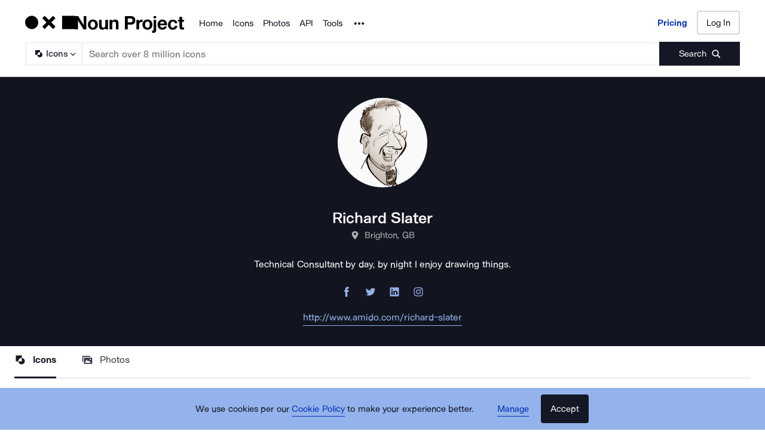

--- FILE ---
content_type: application/javascript; charset=UTF-8
request_url: https://thenounproject.com/_next/static/chunks/pages/creator/%5Busername%5D-3f24584eb53b37a6.js
body_size: 11530
content:
try{let e="undefined"!=typeof window?window:"undefined"!=typeof global?global:"undefined"!=typeof globalThis?globalThis:"undefined"!=typeof self?self:{},t=(new e.Error).stack;t&&(e._sentryDebugIds=e._sentryDebugIds||{},e._sentryDebugIds[t]="2d031a5b-d03a-4910-859d-70103bbe7d40",e._sentryDebugIdIdentifier="sentry-dbid-2d031a5b-d03a-4910-859d-70103bbe7d40")}catch(e){}(self.webpackChunk_N_E=self.webpackChunk_N_E||[]).push([[9691],{39066:function(e,t,n){"use strict";var i=n(47986);function r(e,t){var n;return!1!==e.fullWidthBreakoutRowCadence&&(t._rows.length+1)%e.fullWidthBreakoutRowCadence==0&&(n=!0),new i({top:t._containerHeight,left:e.containerPadding.left,width:e.containerWidth-e.containerPadding.left-e.containerPadding.right,spacing:e.boxSpacing.horizontal,targetRowHeight:e.targetRowHeight,targetRowHeightTolerance:e.targetRowHeightTolerance,edgeCaseMinRowHeight:.5*e.targetRowHeight,edgeCaseMaxRowHeight:2*e.targetRowHeight,rightToLeft:!1,isBreakoutRow:n,widowLayoutStyle:e.widowLayoutStyle})}function a(e,t,n){return t._rows.push(n),t._layoutItems=t._layoutItems.concat(n.getItems()),t._containerHeight+=n.height+e.boxSpacing.vertical,n.items}e.exports=function(e,t){var n,i,o,l,s,c,u={},d={},m={},h={};return u=Object.assign({containerWidth:1060,containerPadding:10,boxSpacing:10,targetRowHeight:320,targetRowHeightTolerance:.25,maxNumRows:Number.POSITIVE_INFINITY,forceAspectRatio:!1,showWidows:!0,fullWidthBreakoutRowCadence:!1,widowLayoutStyle:"left"},t=t||{}),m.top=isNaN(parseFloat(u.containerPadding.top))?u.containerPadding:u.containerPadding.top,m.right=isNaN(parseFloat(u.containerPadding.right))?u.containerPadding:u.containerPadding.right,m.bottom=isNaN(parseFloat(u.containerPadding.bottom))?u.containerPadding:u.containerPadding.bottom,m.left=isNaN(parseFloat(u.containerPadding.left))?u.containerPadding:u.containerPadding.left,h.horizontal=isNaN(parseFloat(u.boxSpacing.horizontal))?u.boxSpacing:u.boxSpacing.horizontal,h.vertical=isNaN(parseFloat(u.boxSpacing.vertical))?u.boxSpacing:u.boxSpacing.vertical,u.containerPadding=m,u.boxSpacing=h,d._layoutItems=[],d._awakeItems=[],d._inViewportItems=[],d._leadingOrphans=[],d._trailingOrphans=[],d._containerHeight=u.containerPadding.top,d._rows=[],d._orphans=[],u._widowCount=0,n=u,i=e.map(function(e){return e.width&&e.height?{aspectRatio:e.width/e.height}:{aspectRatio:e}}),c=[],n.forceAspectRatio&&i.forEach(function(e){e.forcedAspectRatio=!0,e.aspectRatio=n.forceAspectRatio}),i.some(function(e,t){if(isNaN(e.aspectRatio))throw Error("Item "+t+" has an invalid aspect ratio");if(l||(l=r(n,d)),o=l.addItem(e),l.isLayoutComplete()){if(c=c.concat(a(n,d,l)),d._rows.length>=n.maxNumRows)return l=null,!0;if(l=r(n,d),!o&&(o=l.addItem(e),l.isLayoutComplete())){if(c=c.concat(a(n,d,l)),d._rows.length>=n.maxNumRows)return l=null,!0;l=r(n,d)}}}),l&&l.getItems().length&&n.showWidows&&(d._rows.length?(s=d._rows[d._rows.length-1].isBreakoutRow?d._rows[d._rows.length-1].targetRowHeight:d._rows[d._rows.length-1].height,l.forceComplete(!1,s)):l.forceComplete(!1),c=c.concat(a(n,d,l)),n._widowCount=l.getItems().length),d._containerHeight=d._containerHeight-n.boxSpacing.vertical,d._containerHeight=d._containerHeight+n.containerPadding.bottom,{containerHeight:d._containerHeight,widowCount:n._widowCount,boxes:d._layoutItems}}},47986:function(e){(e.exports=function(e){this.top=e.top,this.left=e.left,this.width=e.width,this.spacing=e.spacing,this.targetRowHeight=e.targetRowHeight,this.targetRowHeightTolerance=e.targetRowHeightTolerance,this.minAspectRatio=this.width/e.targetRowHeight*(1-e.targetRowHeightTolerance),this.maxAspectRatio=this.width/e.targetRowHeight*(1+e.targetRowHeightTolerance),this.edgeCaseMinRowHeight=e.edgeCaseMinRowHeight,this.edgeCaseMaxRowHeight=e.edgeCaseMaxRowHeight,this.widowLayoutStyle=e.widowLayoutStyle,this.isBreakoutRow=e.isBreakoutRow,this.items=[],this.height=0}).prototype={addItem:function(e){var t,n,i=this.items.concat(e),r=this.width-(i.length-1)*this.spacing,a=i.reduce(function(e,t){return e+t.aspectRatio},0),o=r/this.targetRowHeight;return this.isBreakoutRow&&0===this.items.length&&e.aspectRatio>=1?(this.items.push(e),this.completeLayout(r/e.aspectRatio,"justify"),!0):a<this.minAspectRatio?(this.items.push(Object.assign({},e)),!0):a>this.maxAspectRatio?0===this.items.length?(this.items.push(Object.assign({},e)),this.completeLayout(r/a,"justify"),!0):(t=this.width-(this.items.length-1)*this.spacing,Math.abs(a-o)>Math.abs((n=this.items.reduce(function(e,t){return e+t.aspectRatio},0))-t/this.targetRowHeight))?(this.completeLayout(t/n,"justify"),!1):(this.items.push(Object.assign({},e)),this.completeLayout(r/a,"justify"),!0):(this.items.push(Object.assign({},e)),this.completeLayout(r/a,"justify"),!0)},isLayoutComplete:function(){return this.height>0},completeLayout:function(e,t){var n,i,r,a,o,l,s=this.left,c=this.width-(this.items.length-1)*this.spacing;(void 0===t||0>["justify","center","left"].indexOf(t))&&(t="left"),i=Math.max(this.edgeCaseMinRowHeight,Math.min(e,this.edgeCaseMaxRowHeight)),e!==i?(this.height=i,n=c/i/(c/e)):(this.height=e,n=1),this.items.forEach(function(e){e.top=this.top,e.width=e.aspectRatio*this.height*n,e.height=this.height,e.left=s,s+=e.width+this.spacing},this),"justify"===t?(s-=this.spacing+this.left,r=(s-this.width)/this.items.length,a=this.items.map(function(e,t){return Math.round((t+1)*r)}),1===this.items.length?(o=this.items[0],o.width-=Math.round(r)):this.items.forEach(function(e,t){t>0?(e.left-=a[t-1],e.width-=a[t]-a[t-1]):e.width-=a[t]})):"center"===t&&(l=(this.width-s)/2,this.items.forEach(function(e){e.left+=l+this.spacing},this))},forceComplete:function(e,t){"number"==typeof t?this.completeLayout(t,this.widowLayoutStyle):this.completeLayout(this.targetRowHeight,this.widowLayoutStyle)},getItems:function(){return this.items}}},27879:function(e,t,n){"use strict";var i=n(67294),r=n(99008),a=n(87583),o=n(1750),l=a.default.div.withConfig({displayName:"PremiumBadge__Badge",componentId:"sc-1mh4f7d-0"})(["display:flex;position:absolute;top:0.5rem;left:0.5rem;gap:0.5rem;background-color:rgb(0 0 0 / 0.8);color:",";padding:0.25rem 0.5rem;border-radius:4px;pointer-events:none;z-index:1;"],r.ZP.secondary.sunshine);t.Z=function(){return i.createElement(l,null,i.createElement(o.Z,{size:"sm"}),i.createElement("div",null,"Premium"))}},1750:function(e,t,n){"use strict";n(34338),n(60429);var i,r,a,o=n(67294),l=n(45697),s=n.n(l),c=n(87583),u=(i=c.css,r=function(e,t){return e&&"number"==typeof e.width&&"number"==typeof e.height?e:e&&t[e]?t[e]:{width:"16",height:"16"}},{getCss:a=function(e,t,n,a,o){if(o)return"";var l=r(e,t),s=n&&a?"".concat(a,"{ fill: ").concat(n,"; }"):"";return i(["width:","px;height:","px;",""],l.width,l.height,s)},getDimensions:r,propsToCss:function(e){return a(e.size,e.sizes,e.fillColor,e.fillColorRule,e.noStyles)},sanitizeSizes:function(e){return Object.defineProperty(e,"toString",{value:function(){return""},enumerable:!1})}}),d=u.getDimensions,m=u.getCss,h=u.propsToCss,p=(0,u.sanitizeSizes)({xs:{width:14,height:14},sm:{width:16,height:16},md:{width:20,height:20},lg:{width:24,height:24},xl:{width:40,height:40}}),f=c.default.svg.withConfig({displayName:"Crown__Image",componentId:"sc-tlnsu9-0"})(["",""],h),g=o.createElement(o.Fragment,null,o.createElement("path",{id:"Vector",d:"M11.2645 7.17272L8.42748 2.26368C8.33188 2.09878 8.1729 2 8.00278 2C7.83276 2 7.67379 2.09878 7.57818 2.26368L4.73804 7.17272C4.65338 7.31994 4.51769 7.41586 4.3671 7.43486C4.21663 7.45386 4.06655 7.3939 3.9572 7.27114L1.87303 4.91142C1.76873 4.79127 1.62565 4.72906 1.47972 4.74022C1.33381 4.7515 1.19893 4.83508 1.10889 4.97018C1.01887 5.10517 0.982215 5.27886 1.00814 5.44757L1.90726 12.6689C1.95414 13.0387 2.11282 13.3766 2.35433 13.6209C2.59584 13.8652 2.90408 13.9998 3.22307 14H12.7794C13.0984 13.9998 13.4066 13.8652 13.6481 13.6209C13.8896 13.3766 14.0483 13.0387 14.0952 12.6689L14.9943 5.44757C15.0157 5.28052 14.9762 5.11063 14.8856 4.97945C14.7949 4.84815 14.6614 4.76765 14.5176 4.75744C14.3738 4.74735 14.2329 4.8085 14.1294 4.92603L12.0453 7.27114C11.9359 7.3939 11.7858 7.45385 11.6354 7.43485C11.4848 7.41586 11.3492 7.31994 11.2645 7.17272Z",fill:"currentColor"}));f.propTypes={fillColor:s().string,fillColorRule:s().string,viewBox:s().string.isRequired,children:s().node.isRequired,size:s().oneOfType([s().string,s().shape({height:s().number.isRequired,width:s().number.isRequired})]),sizes:s().shape({height:s().number,width:s().number})},t.Z=Object.assign(f,{getDimensions:d,getCss:m,defaultProps:{children:g,viewBox:"0 0 16 16",fillColor:null,fillColorRule:"&&& path, &&& use, &&& g, &&& circle",sizes:p,size:null},displayName:"Menu"})},86900:function(e,t,n){"use strict";n.d(t,{Z:function(){return d}});var i=n(67294),r=n(45697),a=n.n(r),o=n(87583),l=n(99008),s=(0,o.keyframes)(["0%{background-color:",";}75%{background-color:",";}"],l.ZP.primary.whisker,l.ZP.primary.scheifer),c=o.default.div.withConfig({displayName:"styles__SkeletonBox",componentId:"sc-1lno42v-0"})(["position:relative;overflow:hidden;background-color:",";border-radius:",";animation:","s "," infinite;width:",";height:",";"],l.ZP.primary.whisker,function(e){return e.isCircle?"50%":0},function(e){return e.animationSpeedMs},s,function(e){return e.width},function(e){return e.height}),u=function(e){var t=e.width,n=e.height,r=e.isCircle,a=e.animationSpeedMs,o=e.className;return i.createElement(c,{className:o,width:t,height:n,isCircle:void 0!==r&&r,animationSpeedMs:void 0===a?2:a})};u.propTypes={width:a().string.isRequired,height:a().string.isRequired,isCircle:a().bool,animationSpeedMs:a().number,className:a().string};var d=u=(0,o.default)(u).withConfig({displayName:"Skeleton",componentId:"sc-6g9v73-0"})([""])},9508:function(e,t,n){"use strict";n.d(t,{Z:function(){return w}});var i=n(67294),r=n(87583),a=n(45697),o=n.n(a),l=n(84694);n(50886),n(60228),n(67602),n(41792),n(34338);var s=n(83935),c=n(99008),u=n(25153),d=r.default.a.withConfig({displayName:"styles__AnchorLink",componentId:"sc-1tspfp8-0"})([""]),m=r.default.div.withConfig({displayName:"styles__IconGridItemContainer",componentId:"sc-1tspfp8-1"})(["display:inline-flex;align-items:center;justify-content:center;background-color:",";width:100%;height:100%;","{height:61.475%;width:61.475%;}@media (max-width:","){","{height:58.62%;width:58.62%;}}@media (max-width:","){","{height:45.58%;width:45.58%;}}"],c.ZP.primary.diamond,s.Z,u.Z.beforeDesktop.rem,s.Z,u.Z.beforeTablet.rem,s.Z),h=function(e){var t=e.iconId,n=e.iconTitle,r=e.iconPreviewUrl,a=e.iconDetailPermalink;return i.createElement(d,{href:a},i.createElement(m,null,i.createElement(s.Z,{imageSrc:r,srText:"".concat(n," Icon ").concat(t),preventPointerEvents:!0})))};h.propTypes={iconId:o().string.isRequired,iconTitle:o().string.isRequired,iconPreviewUrl:o().string.isRequired,iconDetailPermalink:o().string.isRequired};var p=n(86900),f=function(){return i.createElement(m,null,i.createElement(p.Z,{width:"100%",height:"100%"}))},g=n(51384),y=function(e){var t=e.className,n=e.iconData,r=e.numberOfColumns,a=e.gridSpacingSize,o=void 0===a?(0,g.Mr)({px:24}):a;return i.createElement(l.Z,{"data-testid":"icon-grid",className:t,gridItemContent:(void 0===n?[]:n).map(function(e){var t="";return e.thumbnails.thumbnail200&&(t=e.thumbnails.thumbnail200),e.showSkeleton?i.createElement(f,null):i.createElement(h,{key:e.id,iconId:e.id,iconTitle:e.title,iconPreviewUrl:t,iconDetailPermalink:e.url})}),numberOfColumns:void 0===r?5:r,gridSpacingSize:o})};(y=(0,r.default)(y).withConfig({displayName:"IconGrid",componentId:"sc-hnxekt-0"})([""])).propTypes={className:o().string,iconData:o().arrayOf(o().shape({id:o().string.isRequired,url:o().string.isRequired,title:o().string,thumbnails:o().shape({thumbnail200:o().string.isRequired})})).isRequired,numberOfColumns:o().number.isRequired,gridSpacingSize:o().string.isRequired};var w=y},41341:function(e,t,n){"use strict";n.d(t,{fM:function(){return i},v0:function(){return r},xM:function(){return o},xw:function(){return a}});var i="SAVE_PHOTOS_TO_FAVORITES",r="SAVE_ICON_SETS_TO_FAVORITES",a="CPRO_TEAM_CHECKOUT",o="CPRO_TEAM_UPGRADE"},55130:function(e,t,n){"use strict";n(55791),n(38077),n(97195),n(60228),n(67602),n(16054),n(53476),n(67294);var i=n(68751);t.Z=function(e){var t=null,n=(0,i.xJ)();n&&Array.isArray(n.featureFlags)&&(t=n.featureFlags);var r=(0,i.qM)();if(!t&&r&&Array.isArray(r.feature_flags)&&(t=r.feature_flags),!Array.isArray(t)||!t.length)return!1;if("string"==typeof e)e=[e];else if(!Array.isArray(e))return!1;return!!(e=e.filter(function(e){return"string"==typeof e&&e})).length&&e.every(function(e){return -1!==t.indexOf(e)})}},61760:function(e,t,n){"use strict";n(59749),n(86544),n(84254),n(21057),n(68932),n(77049),n(752),n(70560),n(89730),n(34284),n(60228),n(64043),n(7409),n(12826),n(21694),n(76265);var i=n(67294),r=n(40999),a=n(25153);function o(e,t){return function(e){if(Array.isArray(e))return e}(e)||function(e,t){var n=null==e?null:"undefined"!=typeof Symbol&&e[Symbol.iterator]||e["@@iterator"];if(null!=n){var i,r,a,o,l=[],s=!0,c=!1;try{if(a=(n=n.call(e)).next,0===t){if(Object(n)!==n)return;s=!1}else for(;!(s=(i=a.call(n)).done)&&(l.push(i.value),l.length!==t);s=!0);}catch(e){c=!0,r=e}finally{try{if(!s&&null!=n.return&&(o=n.return(),Object(o)!==o))return}finally{if(c)throw r}}return l}}(e,t)||function(e,t){if(e){if("string"==typeof e)return l(e,t);var n=Object.prototype.toString.call(e).slice(8,-1);if("Object"===n&&e.constructor&&(n=e.constructor.name),"Map"===n||"Set"===n)return Array.from(e);if("Arguments"===n||/^(?:Ui|I)nt(?:8|16|32)(?:Clamped)?Array$/.test(n))return l(e,t)}}(e,t)||function(){throw TypeError("Invalid attempt to destructure non-iterable instance.\nIn order to be iterable, non-array objects must have a [Symbol.iterator]() method.")}()}function l(e,t){(null==t||t>e.length)&&(t=e.length);for(var n=0,i=Array(t);n<t;n++)i[n]=e[n];return i}t.Z=function(){var e=o((0,i.useState)(void 0),2),t=e[0],n=e[1],l=o((0,i.useState)(void 0),2),s=l[0],c=l[1],u=!!t&&t<=a.Z.beforeTablet.px,d=!!t&&t<=a.Z.beforeDesktop.px,m=!!t&&t>=a.Z.desktop.px;return(0,r.Z)(function(){var e=function(){n(window.innerWidth),c(window.innerHeight)};return window.addEventListener("resize",e),e(),function(){return window.removeEventListener("resize",e)}},[]),{browserWidth:t,browserHeight:s,isMobile:u,isTablet:d,isDesktop:m}}},20636:function(e,t,n){"use strict";n.r(t),n.d(t,{__N_SSP:function(){return e8},default:function(){return e7}});var i,r,a,o,l,s,c=n(67294),u=n(89647);n(59749),n(86544),n(34338),n(70560),n(34284),n(64043),n(57267);var d=n(49507),m=n(51255);n(39772);var h=n(11163),p=n(11454),f=n(81920);n(84254),n(21057),n(68932),n(77049),n(752),n(50886),n(89730),n(60228),n(7409),n(12826),n(21694),n(67602),n(41792),n(76265);var g=n(87583),y=n(46441),w=n(45697),b=n.n(w),v=n(68188),C=n(51384),x=n(99008),E=n(81151),R=n(25153),_=g.default.button.withConfig({displayName:"styles__TabContainer",componentId:"sc-hrpdeg-0"})(["border:none;background-color:transparent;text-decoration:none;display:inline-flex;align-items:center;padding:"," 0 ",";cursor:",";border-bottom-width:3px;border-bottom-style:solid;&:focus{outline:3px solid ",";transition:all ",";}&,&:hover,&:visited{border-bottom-color:",";}&:not(:last-child){margin-right:",";}@media (max-width:","){&:not(:last-child){margin-right:",";}}transition:all ",";"],(0,C.Mr)({px:10}),(0,C.Mr)({px:16}),function(e){return e.isActive?"default":"pointer"},x.M6,E.s,function(e){return e.isActive?x.ZP.secondary.orca:"transparent"},(0,C.Mr)({px:42.5}),R.Z.beforeTablet.rem,(0,C.Mr)({px:40}),E.s),S=(0,g.default)(v.Z).attrs({size:"lg"}).withConfig({displayName:"styles__TabText",componentId:"sc-hrpdeg-1"})(["margin-left:",";@media (max-width:","){margin-left:0;}"],(0,C.Mr)({px:10.5}),R.Z.beforeTablet.rem),k=g.default.div.withConfig({displayName:"styles__TabsContainer",componentId:"sc-hrpdeg-2"})(["box-shadow:inset 0px -1px 0px ",";@media (max-width:","){scrollbar-width:none;&::-webkit-scrollbar{display:none;}white-space:nowrap;overflow-x:scroll;}"],x.ZP.primary.scheifer,R.Z.beforeTablet.rem),I=n(75380),Z=function(e){var t=e.icon,n=e.isActive,i=e.handleClick,r=e.children,a=(0,I.S)().browserWidth<=R.Z.beforeTablet.px,o=x.ZP.secondary.orca,l=x.ZP.secondary.oolong;return c.createElement(_,{isActive:n,onClick:function(e){e.preventDefault(),i()}},!a&&c.createElement(t,{fillColor:n?o:l,size:"md"}),c.createElement(S,{bold:n,copyColor:n?o:l},r))};function T(e,t){(null==t||t>e.length)&&(t=e.length);for(var n=0,i=Array(t);n<t;n++)i[n]=e[n];return i}Z.propTypes={icon:b().elementType.isRequired,isActive:b().bool,handleClick:b().func.isRequired,elementType:b().string,children:b().node.isRequired};var M=function(e){var t,n=e.onTabClick,i=e.tabData,r=e.defaultTabIndex,a=void 0===r?0:r,o=e.className,l=(0,y.k6)(),s=function(e){if(Array.isArray(e))return e}(t=(0,c.useState)(a))||function(e,t){var n=null==e?null:"undefined"!=typeof Symbol&&e[Symbol.iterator]||e["@@iterator"];if(null!=n){var i,r,a,o,l=[],s=!0,c=!1;try{for(a=(n=n.call(e)).next;!(s=(i=a.call(n)).done)&&(l.push(i.value),2!==l.length);s=!0);}catch(e){c=!0,r=e}finally{try{if(!s&&null!=n.return&&(o=n.return(),Object(o)!==o))return}finally{if(c)throw r}}return l}}(t,2)||function(e,t){if(e){if("string"==typeof e)return T(e,2);var n=Object.prototype.toString.call(e).slice(8,-1);if("Object"===n&&e.constructor&&(n=e.constructor.name),"Map"===n||"Set"===n)return Array.from(e);if("Arguments"===n||/^(?:Ui|I)nt(?:8|16|32)(?:Clamped)?Array$/.test(n))return T(e,2)}}(t,2)||function(){throw TypeError("Invalid attempt to destructure non-iterable instance.\nIn order to be iterable, non-array objects must have a [Symbol.iterator]() method.")}(),u=s[0],d=s[1];return(0,c.useEffect)(function(){if(u!==a){var e=i[u],t=e.useRouterLink,n=e.href;n&&(t?l.push(n):window.location.assign(n))}},[u]),c.createElement(k,{"data-testid":"tabs",className:o},i.map(function(e,t){return c.createElement(Z,{handleClick:function(){u!==t&&n&&n(t),d(t)},key:e.name,isActive:u===t,icon:e.icon},e.name)}))};M.propTypes={tabData:b().array.isRequired,defaultTabIndex:b().number,onTabClick:b().func};var P=M=(0,g.default)(M).withConfig({displayName:"Tabs",componentId:"sc-16on8zv-0"})([""]),N=n(50664),z=function(){var e,t,n=(0,h.useRouter)(),i=(0,u.v9)(N.mM),r=i.selectedTab,a=i.isIconCreator,o=i.isPhotoCreator,l=(0,u.I0)(),s=null==n||null===(e=n.query)||void 0===e?void 0:e.tab,d=null==n||null===(t=n.query)||void 0===t?void 0:t.username;if((0,c.useEffect)(function(){s&&s!==r&&l((0,N.x2)(s))},[s,r,l]),!r)return null;var m=[];a&&m.push({name:"Icons",icon:p.Z,tabId:N.K7.ICONS}),o&&m.push({name:"Photos",icon:f.Z,tabId:N.K7.PHOTOS});var g=m.findIndex(function(e){return e.tabId===(s||r)});return c.createElement(P,{tabData:m,defaultTabIndex:g,onTabClick:function(e){var t=m[e].tabId;null==n||n.replace("/creator/".concat(d,"/?tab=").concat(t),void 0,{scroll:!1})}})};n(60429);var O=(i=g.css,r=function(e,t){return e&&"number"==typeof e.width&&"number"==typeof e.height?e:e&&t[e]?t[e]:{width:"24",height:"24"}},{getCss:a=function(e,t,n,a,o){if(o)return"";var l=r(e,t),s=n&&a?"".concat(a,"{ fill: ").concat(n,"; }"):"";return i(["width:","px;height:","px;",""],l.width,l.height,s)},getDimensions:r,propsToCss:function(e){return a(e.size,e.sizes,e.fillColor,e.fillColorRule,e.noStyles)},sanitizeSizes:function(e){return Object.defineProperty(e,"toString",{value:function(){return""},enumerable:!1})}}),A=O.getDimensions,L=O.getCss,j=O.propsToCss,H=(0,O.sanitizeSizes)({xs:{width:14,height:14},sm:{width:16,height:16},md:{width:20,height:20},lg:{width:24,height:24},xl:{width:40,height:40}}),q=g.default.svg.withConfig({displayName:"Location__Image",componentId:"sc-1eeqepc-0"})(["",""],j),D=c.createElement(c.Fragment,null,c.createElement("path",{fill:x.ZP.secondary.orca,fillRule:"evenodd",d:"M4 9.112C4 5.183 7.584 2 12.002 2 16.419 2 20 5.184 20 9.113a6.441 6.441 0 01-.464 2.394c-1.449 4.233-5.866 9.56-7.169 11.075a.479.479 0 01-.73 0c-1.303-1.515-5.721-6.842-7.17-11.077-.269-.67-.43-1.389-.459-2.135l-.002-.054C4.003 9.246 4 9.178 4 9.112zM12 12a3 3 0 100-6 3 3 0 000 6z",clipRule:"evenodd",key:"key-0"}));q.propTypes={fillColor:b().string,fillColorRule:b().string,viewBox:b().string.isRequired,children:b().node.isRequired,size:b().oneOfType([b().string,b().shape({height:b().number.isRequired,width:b().number.isRequired})]),sizes:b().shape({height:b().number,width:b().number})};var F=Object.assign(q,{getDimensions:A,getCss:L,defaultProps:{children:D,viewBox:"0 0 24 24",fillColor:null,fillColorRule:"&&& path, &&& use, &&& g, &&& circle",sizes:H,size:null},displayName:"Location"}),B=n(10452),U=n(46100),W=n(55054),V=n(94308),G=n(21737),K=n(29539),$=(o=g.css,l=function(e,t){return e&&"number"==typeof e.width&&"number"==typeof e.height?e:e&&t[e]?t[e]:{width:"24",height:"24"}},{getCss:s=function(e,t,n,i,r){if(r)return"";var a=l(e,t),s=n&&i?"".concat(i,"{ fill: ").concat(n,"; }"):"";return o(["width:","px;height:","px;",""],a.width,a.height,s)},getDimensions:l,propsToCss:function(e){return s(e.size,e.sizes,e.fillColor,e.fillColorRule,e.noStyles)},sanitizeSizes:function(e){return Object.defineProperty(e,"toString",{value:function(){return""},enumerable:!1})}}),J=$.getDimensions,X=$.getCss,Y=$.propsToCss,Q=(0,$.sanitizeSizes)({xs:{width:14,height:14},sm:{width:16,height:16},md:{width:20,height:20},lg:{width:24,height:24},xl:{width:40,height:40}}),ee=g.default.svg.withConfig({displayName:"Linkedin__Image",componentId:"sc-8u3tj-0"})(["",""],Y),et=c.createElement(c.Fragment,null,c.createElement("path",{fill:x.ZP.secondary.orca,fillRule:"evenodd",d:"M4.322 3C3.592 3 3 3.577 3 4.29v15.42c0 .713.592 1.29 1.322 1.29h15.243c.73 0 1.322-.577 1.322-1.29V4.29c0-.713-.592-1.29-1.322-1.29H4.322zm4.1 15.068V9.94H5.72v8.128h2.702zM7.072 8.83c.941 0 1.528-.624 1.528-1.404-.018-.798-.587-1.405-1.511-1.405-.924 0-1.528.607-1.528 1.405 0 .78.586 1.404 1.493 1.404h.017zm2.845 9.238h2.701v-4.54c0-.242.018-.485.09-.659.195-.485.64-.988 1.386-.988.977 0 1.368.746 1.368 1.838v4.349h2.701v-4.66c0-2.497-1.332-3.66-3.11-3.66-1.433 0-2.076.789-2.435 1.342V9.94H9.917c.035.762 0 8.128 0 8.128zm2.701-6.978v.028H12.6l.018-.028z",clipRule:"evenodd",key:"key-0"}));ee.propTypes={fillColor:b().string,fillColorRule:b().string,viewBox:b().string.isRequired,children:b().node.isRequired,size:b().oneOfType([b().string,b().shape({height:b().number.isRequired,width:b().number.isRequired})]),sizes:b().shape({height:b().number,width:b().number})};var en=Object.assign(ee,{getDimensions:J,getCss:X,defaultProps:{children:et,viewBox:"0 0 24 24",fillColor:null,fillColorRule:"&&& path, &&& use, &&& g, &&& circle",sizes:Q,size:null},displayName:"Linkedin"}),ei=n(11521),er=g.default.img.withConfig({displayName:"styles__Avatar",componentId:"sc-1fhe2wx-0"})(["width:",";height:",";border-radius:50%;margin-bottom:",";@media (max-width:","){margin-bottom:",";}@media (max-width:","){margin-bottom:",";}"],(0,C.Mr)({px:150}),(0,C.Mr)({px:150}),(0,C.Mr)({px:32}),R.Z.beforeDesktop.rem,(0,C.Mr)({px:28}),R.Z.beforeTablet.rem,(0,C.Mr)({px:24})),ea=(0,g.default)(B.Z).attrs({size:"lg",type:"h1",headingColor:x.ZP.primary.snow}).withConfig({displayName:"styles__Name",componentId:"sc-1fhe2wx-1"})(["text-align:center;"]);g.default.a.withConfig({displayName:"styles__Website",componentId:"sc-1fhe2wx-2"})(["text-decoration:none;","{"," &:hover{","}}color:",";"],v.Z,ei.pF,ei.v2,x.ZP.secondary.orca);var eo=(0,g.default)(v.Z).attrs({size:"lg",type:"p",copyColor:x.ZP.primary.snow}).withConfig({displayName:"styles__Description",componentId:"sc-1fhe2wx-3"})(["max-width:",";text-align:center;margin:0 auto ",";"],(0,C.Mr)({px:710}),(0,C.Mr)({px:24})),el=(0,g.default)(v.Z).attrs({size:"md",type:"span",copyColor:x.ZP.secondary.dolphin}).withConfig({displayName:"styles__LocationText",componentId:"sc-1fhe2wx-4"})([""]),es=g.default.div.withConfig({displayName:"styles__Location",componentId:"sc-1fhe2wx-5"})(["text-align:center;display:inline-flex;align-items:center;","{margin-right:",";}"],F,(0,C.Mr)({px:8})),ec=g.default.div.withConfig({displayName:"styles__Socials",componentId:"sc-1fhe2wx-6"})(["margin-bottom:",";& > *:not(:last-child){margin-right:",";}a{text-decoration:none;"," path,"," path,"," path,"," path,"," path,"," path{transition:all ",";}&:hover{"," path,"," path,"," path,"," path,"," path,"," path{fill:",";transition:all ",";}}}"],(0,C.Mr)({px:16}),(0,C.Mr)({px:20}),W.Z,K.Z,U.Z,V.Z,en,G.Z,E.s,W.Z,K.Z,U.Z,V.Z,en,G.Z,x.ZP.primary.diamond,E.s),eu=g.default.div.withConfig({displayName:"styles__NameAndLocationContainer",componentId:"sc-1fhe2wx-7"})(["margin-bottom:",";"],(0,C.Mr)({px:24})),ed=g.default.div.withConfig({displayName:"styles__SocialsContainer",componentId:"sc-1fhe2wx-8"})(["text-align:center;"]),em=(0,g.default)(m.Z).attrs({"data-testid":"profile-header",topSpacing:"2xl",bottomSpacing:"2xl",textColor:x.ZP.secondary.orca,bgColor:x.ZP.secondary.cosmic}).withConfig({displayName:"styles__Container",componentId:"sc-1fhe2wx-9"})(["text-align:center;"]),eh=function(){var e=(0,u.v9)(N.mM).info,t=e.city,n=e.country;if(!t&&!n)return null;var i="";return t&&!n&&(i=t),!t&&n&&(i=n),t&&n&&(i="".concat(t,", ").concat(n)),c.createElement(es,null,c.createElement(F,{fillColor:x.ZP.secondary.dolphin,size:"sm"}),c.createElement(el,null,i))},ep=n(35246),ef=function(){var e=(0,u.v9)(N.mM).info,t=e.facebook,n=e.twitter,i=e.dribbble,r=e.behance,a=e.linkedin,o=e.instagram,l=e.website,s={fillColor:x.ZP.accent.darkMode.suenosBuenos,size:"md"};return c.createElement(c.Fragment,null,c.createElement(ec,null,t&&c.createElement("a",{"data-testid":"facebook-link",href:"https://www.facebook.com/".concat(t),target:"_blank",title:"Creator Facebook username ".concat(t)},c.createElement(W.Z,s)),n&&c.createElement("a",{"data-testid":"twitter-link",href:"https://www.twitter.com/".concat(n),target:"_blank",title:"Creator Twitter username ".concat(n)},c.createElement(K.Z,s)),i&&c.createElement("a",{"data-testid":"dribbble-link",href:"https://www.dribbble.com/".concat(i),target:"_blank",title:"Creator Dribbble username ".concat(i)},c.createElement(V.Z,s)),r&&c.createElement("a",{"data-testid":"behance-link",href:"https://www.behance.net/".concat(r),target:"_blank",title:"Creator Behance username ".concat(r)},c.createElement(U.Z,s)),a&&c.createElement("a",{"data-testid":"linkedin-link",href:"https://www.linkedin.com/".concat(a),target:"_blank",title:"Creator LinkedIn username ".concat(a)},c.createElement(en,s)),o&&c.createElement("a",{"data-testid":"instagram-link",href:"https://www.instagram.com/".concat(o),target:"_blank",title:"Creator Instagram username ".concat(o)},c.createElement(G.Z,s))),l&&c.createElement("div",null,c.createElement(ep.Z,{"data-testid":"website-link",href:"".concat(l),target:"_blank",title:"Creator Website",styleType:"primary",size:"lg",darkMode:!0},l)))},eg=function(){var e=(0,u.v9)(N.mM).info,t=e.name,n=e.username,i=e.avatarUrl,r=e.description;return c.createElement(em,null,c.createElement(er,{src:i,alt:"".concat(n," avatar")}),c.createElement(eu,null,c.createElement(ea,null,t||n),c.createElement(eh,null)),r&&c.createElement(eo,null,r),c.createElement(ed,null,c.createElement(ef,null)))};n(78150),n(48324);var ey=n(9995),ew=function(e){var t=e.items,n=e.totalCount,i=e.LoadMore,r=e.isLink,a=t.length<n;return c.createElement(c.Fragment,null,c.createElement(eb,{items:t,isLink:r}),a&&c.createElement(i,null))},eb=c.memo(function(e){var t=e.items,n=e.isLink;return c.createElement(ey.Z,{collections:t,isLink:n})},function(e,t){var n=e.items.map(function(e){return e.id}),i=t.items.map(function(e){return e.id});return JSON.stringify(n)===JSON.stringify(i)});ew.propTypes={items:b().array.isRequired,totalCount:b().number.isRequired,LoadMore:b().func.isRequired,isLink:b().bool},n(86466);var ev=n(82032),eC=n(5183),ex=n(91140),eE=n(18778),eR=(0,g.default)(m.Z).attrs({topSpacing:"2xl",bottomSpacing:"none",removeLeftRightPadding:!0}).withConfig({displayName:"styles__SubpageContainer",componentId:"sc-16hf9lk-0"})(["section:not(:last-child){margin-bottom:",";@media (max-width:","){margin-bottom:",";}@media (max-width:","){margin-bottom:",";}}"],(0,C.Mr)({px:48}),R.Z.beforeTablet.rem,(0,C.Mr)({px:40}),R.Z.beforeDesktop.rem,(0,C.Mr)({px:32})),e_=g.default.a.withConfig({displayName:"styles__StyledTextLink",componentId:"sc-16hf9lk-1"})(["",""],(0,eE.eq)({size:"md",styleType:"primary"})),eS=g.default.div.withConfig({displayName:"styles__SearchAndLinkContainer",componentId:"sc-16hf9lk-2"})(["display:flex;justify-content:",";align-items:center;margin-bottom:",";@media (max-width:","){margin-bottom:",";}@media (max-width:","){margin-bottom:",";}"],function(e){return e.noSearch?"flex-end":"space-between"},(0,C.Mr)({px:40}),R.Z.beforeDesktop.rem,(0,C.Mr)({px:36}),R.Z.beforeTablet.rem,(0,C.Mr)({px:32})),ek=g.default.div.withConfig({displayName:"styles__BrowseAllContent",componentId:"sc-16hf9lk-3"})(["display:flex;justify-content:center;"]),eI=(0,g.default)(eC.Z).withConfig({displayName:"styles__BrowseAllContentButton",componentId:"sc-16hf9lk-4"})(["margin:0 auto;margin-top:",";@media (max-width:","){margin-top:",";}@media (max-width:","){margin-top:",";}"],(0,C.Mr)({px:40}),R.Z.beforeTablet.rem,(0,C.Mr)({px:36}),R.Z.beforeDesktop.rem,(0,C.Mr)({px:32})),eZ=g.default.input.attrs({type:"text","data-testid":"creator-search-input",style:{backgroundImage:"url(".concat("/_next/static/media/icon-search.eadf657e.svg",")")}}).withConfig({displayName:"styles__SearchInput",componentId:"sc-16hf9lk-5"})([""," padding-left:",";background-repeat:no-repeat;background-position-y:center;background-position-x:",";background-size:"," ",";width:",";margin-bottom:",";@media (max-width:","){margin-bottom:",";}@media (max-width:","){margin-bottom:",";}&:hover{","}&:focus{","}&::placeholder{","}"],ex.v.BASE,(0,C.Mr)({px:32}),(0,C.Mr)({px:9}),(0,C.Mr)({px:16}),(0,C.Mr)({px:16}),(0,C.Mr)({px:250}),(0,C.Mr)({px:40}),R.Z.beforeDesktop.rem,(0,C.Mr)({px:36}),R.Z.beforeTablet.rem,(0,C.Mr)({px:32}),ex.v.HOVER,ex.v.FOCUS,ex.v.PLACEHOLDER),eT=function(e){var t=e.href,n=e.contentType,i=e.contentCount;if(!i)return null;var r=1===i?"View 1 ".concat(n):"View all ".concat(i.toLocaleString()," ").concat(n,"s");return c.createElement(ek,null,c.createElement(eI,{href:t},r))};eT.propTypes={contentCount:b().number.isRequired,contentType:b().oneOf(Object.values(ev.zv)).isRequired,href:b().string.isRequired};var eM=function(e){var t=e.contentCount,n=e.contentType,i=e.href;if(!t)return null;var r=1===t?"View 1 ".concat(n):"View all ".concat(t.toLocaleString()," ").concat(n,"s");return c.createElement(e_,{href:i},r)};eM.propTypes={contentCount:b().number.isRequired,contentType:b().oneOf(Object.values(ev.zv)).isRequired,href:b().string.isRequired};var eP=n(99327),eN=function(){var e=(0,u.v9)(N.mM),t=e.info.username,n=e.collections,i=n.items,r=n.totalCount;if(!r)return null;var a={contentCount:r,contentType:ev.zv.iconSet,username:t,href:eP.fb.replace(":username",t)};return c.createElement("section",null,c.createElement(eS,null,c.createElement(B.Z,{size:"sm"},"Icon Sets"),c.createElement(eM,a)),c.createElement(ew,{totalCount:0,items:i,LoadMore:function(){return null}}),c.createElement(eT,a))},ez=n(9508),eO=n(17563);function eA(e,t){(null==t||t>e.length)&&(t=e.length);for(var n=0,i=Array(t);n<t;n++)i[n]=e[n];return i}var eL=function(){var e,t=(0,u.v9)(N.mM).info,n=function(e){if(Array.isArray(e))return e}(e=(0,c.useState)(""))||function(e,t){var n=null==e?null:"undefined"!=typeof Symbol&&e[Symbol.iterator]||e["@@iterator"];if(null!=n){var i,r,a,o,l=[],s=!0,c=!1;try{for(a=(n=n.call(e)).next;!(s=(i=a.call(n)).done)&&(l.push(i.value),2!==l.length);s=!0);}catch(e){c=!0,r=e}finally{try{if(!s&&null!=n.return&&(o=n.return(),Object(o)!==o))return}finally{if(c)throw r}}return l}}(e,2)||function(e,t){if(e){if("string"==typeof e)return eA(e,2);var n=Object.prototype.toString.call(e).slice(8,-1);if("Object"===n&&e.constructor&&(n=e.constructor.name),"Map"===n||"Set"===n)return Array.from(e);if("Arguments"===n||/^(?:Ui|I)nt(?:8|16|32)(?:Clamped)?Array$/.test(n))return eA(e,2)}}(e,2)||function(){throw TypeError("Invalid attempt to destructure non-iterable instance.\nIn order to be iterable, non-array objects must have a [Symbol.iterator]() method.")}(),i=n[0],r=n[1];return c.createElement("form",{onSubmit:function(e){if(e.preventDefault(),""!==i){var n=eO.stringify({q:i,name:t.name,avatarUrl:t.avatarUrl}),r="".concat(eP.Qn.replace(":username",encodeURIComponent(t.username)),"?").concat(n);window.location.assign(r)}}},c.createElement(eZ,{size:"md",value:i,onChange:function(e){return r(e.target.value)},placeholder:"Search icons by creator"}))},ej=n(61760),eH=function(){var e,t,n=(0,ej.Z)().isMobile,i=(0,u.v9)(N.mM),r=i.info.username,a=i.icons,o=a.items,l=a.totalCount;if(!l)return null;n?(e=2,t=(0,C.Mr)({px:16})):(e=5,t=(0,C.Mr)({px:24}));var s={contentCount:l,contentType:ev.zv.icon,username:r,href:eP.Uq.replace(":username",r)};return c.createElement("section",null,c.createElement(eL,null),c.createElement(eS,null,c.createElement(B.Z,{size:"sm"},"Icons"),c.createElement(eM,s)),c.createElement(ez.Z,{numberOfColumns:e,gridSpacingSize:t,iconData:o}),c.createElement(eT,s))},eq=function(){return c.createElement(eR,{"data-testid":"creator-profile-icons-page"},c.createElement(eH,null),c.createElement(eN,null))},eD=n(39066),eF=n.n(eD),eB=g.default.div.attrs(function(e){var t=e.top,n=e.left,i=e.height,r=e.width;return{style:{top:(0,C.Mr)({px:t}),left:(0,C.Mr)({px:n}),width:(0,C.Mr)({px:r}),height:(0,C.Mr)({px:i})}}}).withConfig({displayName:"styles__GridItemContainer",componentId:"sc-1wc05a1-0"})(["position:absolute;"]),eU=g.default.div.attrs({"data-testid":"justified-grid"}).withConfig({displayName:"styles__GridContainer",componentId:"sc-1wc05a1-1"})(["position:relative;height:",";"],function(e){var t=e.height;return(0,C.Mr)({px:t})}),eW=n(68483);function eV(){return(eV=Object.assign?Object.assign.bind():function(e){for(var t=1;t<arguments.length;t++){var n=arguments[t];for(var i in n)Object.prototype.hasOwnProperty.call(n,i)&&(e[i]=n[i])}return e}).apply(this,arguments)}var eG=function(e){var t=e.itemRatios,n=e.items,i=e.itemSpacing,r=e.targetRowHeight,a=(0,eW.Z)(),o=a.containerWidth,l=a.containerRef,s=eF()(t,{containerWidth:o||1,targetRowHeight:void 0===r?265:r,boxSpacing:void 0===i?24:i,containerPadding:0}),u=s.boxes,d=s.containerHeight;return c.createElement(eU,{height:d,ref:l},u.map(function(e,t){return c.createElement(eB,eV({key:t},e),n[t])}))};eG.propTypes={items:b().arrayOf(b().element).isRequired,itemRatios:b().arrayOf(b().number).isRequired,itemSpacing:b().number,targetRowHeight:b().number};var eK=n(83935),e$=n(27879);function eJ(e,t){(null==t||t>e.length)&&(t=e.length);for(var n=0,i=Array(t);n<t;n++)i[n]=e[n];return i}var eX=function(){var e,t=(0,u.v9)(N.mM).info,n=eP.sN.replace(":username",encodeURIComponent(null==t?void 0:t.username)),i=function(e){if(Array.isArray(e))return e}(e=(0,c.useState)(""))||function(e,t){var n=null==e?null:"undefined"!=typeof Symbol&&e[Symbol.iterator]||e["@@iterator"];if(null!=n){var i,r,a,o,l=[],s=!0,c=!1;try{for(a=(n=n.call(e)).next;!(s=(i=a.call(n)).done)&&(l.push(i.value),2!==l.length);s=!0);}catch(e){c=!0,r=e}finally{try{if(!s&&null!=n.return&&(o=n.return(),Object(o)!==o))return}finally{if(c)throw r}}return l}}(e,2)||function(e,t){if(e){if("string"==typeof e)return eJ(e,2);var n=Object.prototype.toString.call(e).slice(8,-1);if("Object"===n&&e.constructor&&(n=e.constructor.name),"Map"===n||"Set"===n)return Array.from(e);if("Arguments"===n||/^(?:Ui|I)nt(?:8|16|32)(?:Clamped)?Array$/.test(n))return eJ(e,2)}}(e,2)||function(){throw TypeError("Invalid attempt to destructure non-iterable instance.\nIn order to be iterable, non-array objects must have a [Symbol.iterator]() method.")}(),r=i[0],a=i[1],o=(0,c.useCallback)(function(e){r||e.preventDefault()},[r]);return c.createElement("form",{action:n,method:"get",onSubmit:o},c.createElement(eZ,{type:"search",size:"md",name:"q",value:r,onChange:function(e){return a(e.target.value)},placeholder:"Search photos by creator","aria-label":"Search photos by ".concat(null==t?void 0:t.name),autoComplete:"off"}))},eY=function(){var e=(0,u.v9)(N.mM),t=e.info.username,n=e.photos,i=n.items,r=n.totalCount;if(!r)return c.createElement(eR,{"data-testid":"creator-profile-photos-page"},c.createElement(B.Z,{size:"lg"},"This creator does not have photos."));var a=i.map(function(e){return e.ratio}),o=i.map(function(e,t){return c.createElement("a",{key:t,href:eP.CC.replace(":photoSlugWithId",e.slugWithId)},c.createElement(eK.Z,{imageSrc:e.assets.thumbnailMedium,srText:e.title},e.isPremium&&c.createElement(e$.Z,null)))}),l={contentCount:r,contentType:ev.zv.photo,href:eP.$M.replace(":username",t)};return c.createElement(eR,{"data-testid":"creator-profile-photos-page"},c.createElement(eX,null),c.createElement(eS,null,c.createElement(B.Z,{size:"sm"},"Photos"),c.createElement(eM,l)),c.createElement(eG,{itemRatios:a,items:o}),c.createElement(eT,l))},eQ=function(){var e,t=(0,u.v9)(N.mM),n=t.info,i=t.isIconCreator,r=t.isPhotoCreator,a=t.icons,o=t.photos,l=t.selectedTab,s=n.username,h=n.twitter,p=n.facebook,f=n.behance,g=n.dribbble,y=n.linkedin,w=n.instagram,b=n.description,v=null;l===N.K7.ICONS&&(v=c.createElement(eq,null)),l===N.K7.PHOTOS&&(v=c.createElement(eY,null));var C="".concat(ev.NE).concat(eP.eg.replace(":username",encodeURIComponent(s))),x="",E="";return i&&r?(x="Free Images by ".concat(n.name," - Noun Project"),E="Browse ".concat((a.totalCount+o.totalCount).toLocaleString()," royalty free icons and photos by ").concat(n.name," at Noun Project. Find the perfect free pictures for your next project.")):r?(x="Free Photos by ".concat(n.name," - Noun Project"),E="Browse ".concat(o.totalCount.toLocaleString()," royalty free images by ").concat(n.name," at Noun Project. Find the perfect stock photos for your next project.")):(x="Free Icons by ".concat(n.name," - Noun Project"),E="Browse ".concat(a.totalCount.toLocaleString()," free vector and PNG icons by ").concat(n.name," at Noun Project. Find the perfect royalty free images for your next project.")),c.createElement(c.Fragment,null,c.createElement(d.Z,{title:x,canonicalURL:C,description:E,useSocialMediaTags:!0,previewImg:n.avatarUrl,previewImgAlt:"".concat(n.name," avatar"),indexContent:"index,follow,max-image-preview:large",structuredData:{"@context":"https://schema.org","@type":"Person",title:x,name:n.name,image:n.avatarUrl,sameAs:(e=[],h&&e.push("https://twitter.com/".concat(h)),p&&e.push("https://www.facebook.com/".concat(p)),f&&e.push("https://www.behance.net/".concat(f)),g&&e.push("https://dribbble.com/".concat(g)),y&&e.push("https://www.linkedin.com/".concat(y)),w&&e.push("https://www.instagram.com/".concat(w)),e),description:b||E,contentUrl:C}}),c.createElement(eg,null),c.createElement(m.Z,{topSpacing:"none","data-testid":"creator-profile-page"},c.createElement(z,null),v))},e0=n(41341),e1=n(55130),e2=n(9218),e4=function(){var e=(0,u.v9)(N.mM).info,t=e.name,n=e.username,i=(0,u.v9)(e2.PR),r=i.isAnonymous,a=i.username,o=t||n,l=r?eP.kP:eP.yh.replace(":username",encodeURIComponent(a)),s=(0,e1.Z)(e0.v0),h=(0,e1.Z)(e0.fM);return c.createElement(c.Fragment,null,c.createElement(d.Z,{noindex:!0,title:o,description:"".concat(o," at Noun Project")}),c.createElement(m.Z,null,c.createElement(B.Z,{size:"lg",bottomSpacing:"2xl",type:"p"},o," hasn't contributed icons or photos"),c.createElement(m.Z,{topSpacing:"none",bottomSpacing:"xl",removeLeftRightPadding:!0},c.createElement(v.Z,{type:"p",size:"xl",bold:!0},"Become a Creator Now"),c.createElement("p",null,c.createElement(ep.Z,{href:eP.P7,size:"lg",styleType:"primary"},"Submit icons")),c.createElement("p",null,c.createElement(ep.Z,{href:eP.Ye,size:"lg",styleType:"primary"},"Submit photos"))),s&&h?c.createElement(c.Fragment,null,c.createElement(v.Z,{type:"p",size:"xl",bold:!0},"Looking for your saved assets?"),c.createElement("p",null,c.createElement(ep.Z,{href:l,size:"lg",styleType:"primary"},"Saved icons")),c.createElement("p",null,c.createElement(ep.Z,{href:eP.Ow,size:"lg",styleType:"primary"},"Saved icon sets")),c.createElement("p",null,c.createElement(ep.Z,{href:eP.LP,size:"lg",styleType:"primary"},"Saved photos"))):c.createElement(v.Z,{type:"p",size:"xl",bold:!0},"Looking for your saved icons?"," ",c.createElement(ep.Z,{href:l,size:"xl",styleType:"primary"},"Find your kits here"))))},e8=!0,e7=function(){return(0,u.v9)(N.mM).isCreator?c.createElement(eQ,null):c.createElement(e4,null)}},32485:function(e,t,n){(window.__NEXT_P=window.__NEXT_P||[]).push(["/creator/[username]",function(){return n(20636)}])}},function(e){e.O(0,[4593,9607,2404,9995,2888,9774,179],function(){return e(e.s=32485)}),_N_E=e.O()}]);